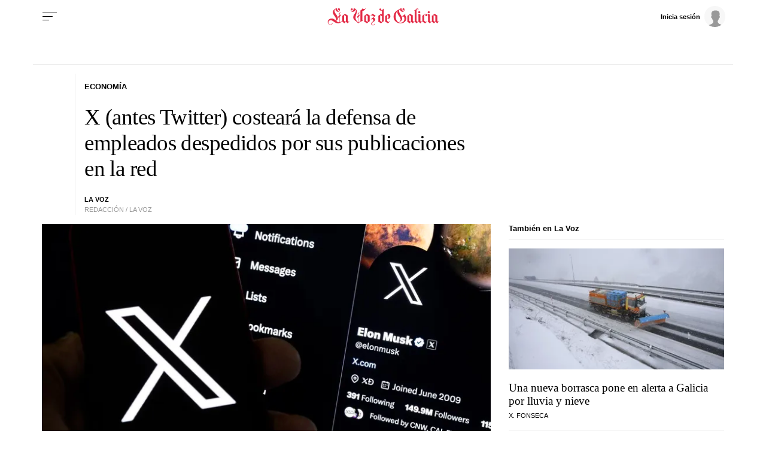

--- FILE ---
content_type: application/javascript
request_url: https://sijai.wemass.com/
body_size: 320
content:
(function() {
    top.postMessage({ message: 'sijai', isCreatingId: true, sijai: 'f75e3c256d5b8f9895b7db4120880568177c043ab6' }, '*');
})();